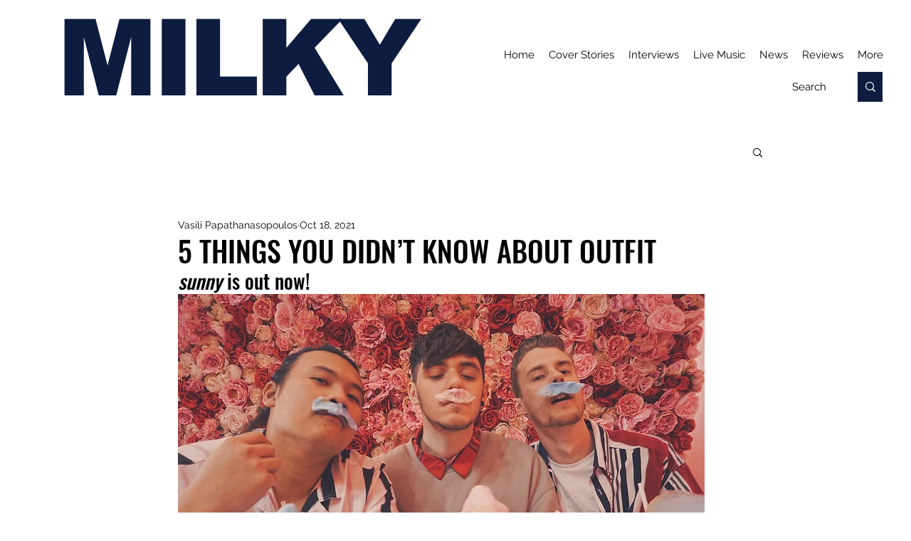

--- FILE ---
content_type: text/html; charset=utf-8
request_url: https://www.google.com/recaptcha/api2/aframe
body_size: 269
content:
<!DOCTYPE HTML><html><head><meta http-equiv="content-type" content="text/html; charset=UTF-8"></head><body><script nonce="aUHwUvpMXr0xkB4MQuT8xw">/** Anti-fraud and anti-abuse applications only. See google.com/recaptcha */ try{var clients={'sodar':'https://pagead2.googlesyndication.com/pagead/sodar?'};window.addEventListener("message",function(a){try{if(a.source===window.parent){var b=JSON.parse(a.data);var c=clients[b['id']];if(c){var d=document.createElement('img');d.src=c+b['params']+'&rc='+(localStorage.getItem("rc::a")?sessionStorage.getItem("rc::b"):"");window.document.body.appendChild(d);sessionStorage.setItem("rc::e",parseInt(sessionStorage.getItem("rc::e")||0)+1);localStorage.setItem("rc::h",'1768641893955');}}}catch(b){}});window.parent.postMessage("_grecaptcha_ready", "*");}catch(b){}</script></body></html>